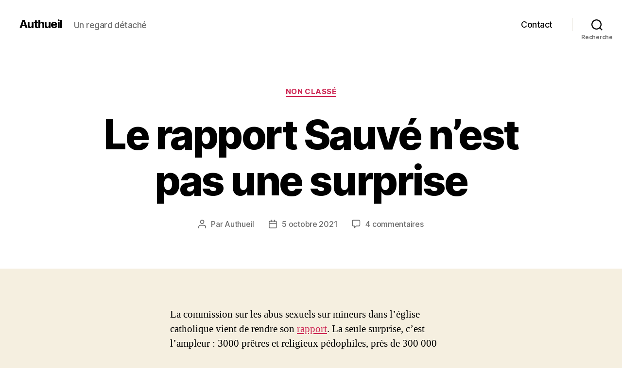

--- FILE ---
content_type: text/html; charset=UTF-8
request_url: https://authueil.fr/2021/10/05/le-rapport-sauve-nest-pas-une-surprise/
body_size: 14739
content:
<!DOCTYPE html>

<html class="no-js" lang="fr-FR">

	<head>

		<meta charset="UTF-8">
		<meta name="viewport" content="width=device-width, initial-scale=1.0" >

		<link rel="profile" href="https://gmpg.org/xfn/11">

		<title>Le rapport Sauvé n&rsquo;est pas une surprise &#8211; Authueil</title>
<meta name='robots' content='max-image-preview:large' />
<link rel="alternate" type="application/rss+xml" title="Authueil &raquo; Flux" href="https://authueil.fr/feed/" />
<link rel="alternate" type="application/rss+xml" title="Authueil &raquo; Flux des commentaires" href="https://authueil.fr/comments/feed/" />
<link rel="alternate" type="application/rss+xml" title="Authueil &raquo; Le rapport Sauvé n&rsquo;est pas une surprise Flux des commentaires" href="https://authueil.fr/2021/10/05/le-rapport-sauve-nest-pas-une-surprise/feed/" />
<script>
window._wpemojiSettings = {"baseUrl":"https:\/\/s.w.org\/images\/core\/emoji\/15.0.3\/72x72\/","ext":".png","svgUrl":"https:\/\/s.w.org\/images\/core\/emoji\/15.0.3\/svg\/","svgExt":".svg","source":{"concatemoji":"https:\/\/authueil.fr\/wp-includes\/js\/wp-emoji-release.min.js?ver=6.6.4"}};
/*! This file is auto-generated */
!function(i,n){var o,s,e;function c(e){try{var t={supportTests:e,timestamp:(new Date).valueOf()};sessionStorage.setItem(o,JSON.stringify(t))}catch(e){}}function p(e,t,n){e.clearRect(0,0,e.canvas.width,e.canvas.height),e.fillText(t,0,0);var t=new Uint32Array(e.getImageData(0,0,e.canvas.width,e.canvas.height).data),r=(e.clearRect(0,0,e.canvas.width,e.canvas.height),e.fillText(n,0,0),new Uint32Array(e.getImageData(0,0,e.canvas.width,e.canvas.height).data));return t.every(function(e,t){return e===r[t]})}function u(e,t,n){switch(t){case"flag":return n(e,"\ud83c\udff3\ufe0f\u200d\u26a7\ufe0f","\ud83c\udff3\ufe0f\u200b\u26a7\ufe0f")?!1:!n(e,"\ud83c\uddfa\ud83c\uddf3","\ud83c\uddfa\u200b\ud83c\uddf3")&&!n(e,"\ud83c\udff4\udb40\udc67\udb40\udc62\udb40\udc65\udb40\udc6e\udb40\udc67\udb40\udc7f","\ud83c\udff4\u200b\udb40\udc67\u200b\udb40\udc62\u200b\udb40\udc65\u200b\udb40\udc6e\u200b\udb40\udc67\u200b\udb40\udc7f");case"emoji":return!n(e,"\ud83d\udc26\u200d\u2b1b","\ud83d\udc26\u200b\u2b1b")}return!1}function f(e,t,n){var r="undefined"!=typeof WorkerGlobalScope&&self instanceof WorkerGlobalScope?new OffscreenCanvas(300,150):i.createElement("canvas"),a=r.getContext("2d",{willReadFrequently:!0}),o=(a.textBaseline="top",a.font="600 32px Arial",{});return e.forEach(function(e){o[e]=t(a,e,n)}),o}function t(e){var t=i.createElement("script");t.src=e,t.defer=!0,i.head.appendChild(t)}"undefined"!=typeof Promise&&(o="wpEmojiSettingsSupports",s=["flag","emoji"],n.supports={everything:!0,everythingExceptFlag:!0},e=new Promise(function(e){i.addEventListener("DOMContentLoaded",e,{once:!0})}),new Promise(function(t){var n=function(){try{var e=JSON.parse(sessionStorage.getItem(o));if("object"==typeof e&&"number"==typeof e.timestamp&&(new Date).valueOf()<e.timestamp+604800&&"object"==typeof e.supportTests)return e.supportTests}catch(e){}return null}();if(!n){if("undefined"!=typeof Worker&&"undefined"!=typeof OffscreenCanvas&&"undefined"!=typeof URL&&URL.createObjectURL&&"undefined"!=typeof Blob)try{var e="postMessage("+f.toString()+"("+[JSON.stringify(s),u.toString(),p.toString()].join(",")+"));",r=new Blob([e],{type:"text/javascript"}),a=new Worker(URL.createObjectURL(r),{name:"wpTestEmojiSupports"});return void(a.onmessage=function(e){c(n=e.data),a.terminate(),t(n)})}catch(e){}c(n=f(s,u,p))}t(n)}).then(function(e){for(var t in e)n.supports[t]=e[t],n.supports.everything=n.supports.everything&&n.supports[t],"flag"!==t&&(n.supports.everythingExceptFlag=n.supports.everythingExceptFlag&&n.supports[t]);n.supports.everythingExceptFlag=n.supports.everythingExceptFlag&&!n.supports.flag,n.DOMReady=!1,n.readyCallback=function(){n.DOMReady=!0}}).then(function(){return e}).then(function(){var e;n.supports.everything||(n.readyCallback(),(e=n.source||{}).concatemoji?t(e.concatemoji):e.wpemoji&&e.twemoji&&(t(e.twemoji),t(e.wpemoji)))}))}((window,document),window._wpemojiSettings);
</script>
<style id='wp-emoji-styles-inline-css'>

	img.wp-smiley, img.emoji {
		display: inline !important;
		border: none !important;
		box-shadow: none !important;
		height: 1em !important;
		width: 1em !important;
		margin: 0 0.07em !important;
		vertical-align: -0.1em !important;
		background: none !important;
		padding: 0 !important;
	}
</style>
<link rel='stylesheet' id='wp-block-library-css' href='https://authueil.fr/wp-includes/css/dist/block-library/style.min.css?ver=6.6.4' media='all' />
<style id='classic-theme-styles-inline-css'>
/*! This file is auto-generated */
.wp-block-button__link{color:#fff;background-color:#32373c;border-radius:9999px;box-shadow:none;text-decoration:none;padding:calc(.667em + 2px) calc(1.333em + 2px);font-size:1.125em}.wp-block-file__button{background:#32373c;color:#fff;text-decoration:none}
</style>
<style id='global-styles-inline-css'>
:root{--wp--preset--aspect-ratio--square: 1;--wp--preset--aspect-ratio--4-3: 4/3;--wp--preset--aspect-ratio--3-4: 3/4;--wp--preset--aspect-ratio--3-2: 3/2;--wp--preset--aspect-ratio--2-3: 2/3;--wp--preset--aspect-ratio--16-9: 16/9;--wp--preset--aspect-ratio--9-16: 9/16;--wp--preset--color--black: #000000;--wp--preset--color--cyan-bluish-gray: #abb8c3;--wp--preset--color--white: #ffffff;--wp--preset--color--pale-pink: #f78da7;--wp--preset--color--vivid-red: #cf2e2e;--wp--preset--color--luminous-vivid-orange: #ff6900;--wp--preset--color--luminous-vivid-amber: #fcb900;--wp--preset--color--light-green-cyan: #7bdcb5;--wp--preset--color--vivid-green-cyan: #00d084;--wp--preset--color--pale-cyan-blue: #8ed1fc;--wp--preset--color--vivid-cyan-blue: #0693e3;--wp--preset--color--vivid-purple: #9b51e0;--wp--preset--color--accent: #cd2653;--wp--preset--color--primary: #000000;--wp--preset--color--secondary: #6d6d6d;--wp--preset--color--subtle-background: #dcd7ca;--wp--preset--color--background: #f5efe0;--wp--preset--gradient--vivid-cyan-blue-to-vivid-purple: linear-gradient(135deg,rgba(6,147,227,1) 0%,rgb(155,81,224) 100%);--wp--preset--gradient--light-green-cyan-to-vivid-green-cyan: linear-gradient(135deg,rgb(122,220,180) 0%,rgb(0,208,130) 100%);--wp--preset--gradient--luminous-vivid-amber-to-luminous-vivid-orange: linear-gradient(135deg,rgba(252,185,0,1) 0%,rgba(255,105,0,1) 100%);--wp--preset--gradient--luminous-vivid-orange-to-vivid-red: linear-gradient(135deg,rgba(255,105,0,1) 0%,rgb(207,46,46) 100%);--wp--preset--gradient--very-light-gray-to-cyan-bluish-gray: linear-gradient(135deg,rgb(238,238,238) 0%,rgb(169,184,195) 100%);--wp--preset--gradient--cool-to-warm-spectrum: linear-gradient(135deg,rgb(74,234,220) 0%,rgb(151,120,209) 20%,rgb(207,42,186) 40%,rgb(238,44,130) 60%,rgb(251,105,98) 80%,rgb(254,248,76) 100%);--wp--preset--gradient--blush-light-purple: linear-gradient(135deg,rgb(255,206,236) 0%,rgb(152,150,240) 100%);--wp--preset--gradient--blush-bordeaux: linear-gradient(135deg,rgb(254,205,165) 0%,rgb(254,45,45) 50%,rgb(107,0,62) 100%);--wp--preset--gradient--luminous-dusk: linear-gradient(135deg,rgb(255,203,112) 0%,rgb(199,81,192) 50%,rgb(65,88,208) 100%);--wp--preset--gradient--pale-ocean: linear-gradient(135deg,rgb(255,245,203) 0%,rgb(182,227,212) 50%,rgb(51,167,181) 100%);--wp--preset--gradient--electric-grass: linear-gradient(135deg,rgb(202,248,128) 0%,rgb(113,206,126) 100%);--wp--preset--gradient--midnight: linear-gradient(135deg,rgb(2,3,129) 0%,rgb(40,116,252) 100%);--wp--preset--font-size--small: 18px;--wp--preset--font-size--medium: 20px;--wp--preset--font-size--large: 26.25px;--wp--preset--font-size--x-large: 42px;--wp--preset--font-size--normal: 21px;--wp--preset--font-size--larger: 32px;--wp--preset--spacing--20: 0.44rem;--wp--preset--spacing--30: 0.67rem;--wp--preset--spacing--40: 1rem;--wp--preset--spacing--50: 1.5rem;--wp--preset--spacing--60: 2.25rem;--wp--preset--spacing--70: 3.38rem;--wp--preset--spacing--80: 5.06rem;--wp--preset--shadow--natural: 6px 6px 9px rgba(0, 0, 0, 0.2);--wp--preset--shadow--deep: 12px 12px 50px rgba(0, 0, 0, 0.4);--wp--preset--shadow--sharp: 6px 6px 0px rgba(0, 0, 0, 0.2);--wp--preset--shadow--outlined: 6px 6px 0px -3px rgba(255, 255, 255, 1), 6px 6px rgba(0, 0, 0, 1);--wp--preset--shadow--crisp: 6px 6px 0px rgba(0, 0, 0, 1);}:where(.is-layout-flex){gap: 0.5em;}:where(.is-layout-grid){gap: 0.5em;}body .is-layout-flex{display: flex;}.is-layout-flex{flex-wrap: wrap;align-items: center;}.is-layout-flex > :is(*, div){margin: 0;}body .is-layout-grid{display: grid;}.is-layout-grid > :is(*, div){margin: 0;}:where(.wp-block-columns.is-layout-flex){gap: 2em;}:where(.wp-block-columns.is-layout-grid){gap: 2em;}:where(.wp-block-post-template.is-layout-flex){gap: 1.25em;}:where(.wp-block-post-template.is-layout-grid){gap: 1.25em;}.has-black-color{color: var(--wp--preset--color--black) !important;}.has-cyan-bluish-gray-color{color: var(--wp--preset--color--cyan-bluish-gray) !important;}.has-white-color{color: var(--wp--preset--color--white) !important;}.has-pale-pink-color{color: var(--wp--preset--color--pale-pink) !important;}.has-vivid-red-color{color: var(--wp--preset--color--vivid-red) !important;}.has-luminous-vivid-orange-color{color: var(--wp--preset--color--luminous-vivid-orange) !important;}.has-luminous-vivid-amber-color{color: var(--wp--preset--color--luminous-vivid-amber) !important;}.has-light-green-cyan-color{color: var(--wp--preset--color--light-green-cyan) !important;}.has-vivid-green-cyan-color{color: var(--wp--preset--color--vivid-green-cyan) !important;}.has-pale-cyan-blue-color{color: var(--wp--preset--color--pale-cyan-blue) !important;}.has-vivid-cyan-blue-color{color: var(--wp--preset--color--vivid-cyan-blue) !important;}.has-vivid-purple-color{color: var(--wp--preset--color--vivid-purple) !important;}.has-black-background-color{background-color: var(--wp--preset--color--black) !important;}.has-cyan-bluish-gray-background-color{background-color: var(--wp--preset--color--cyan-bluish-gray) !important;}.has-white-background-color{background-color: var(--wp--preset--color--white) !important;}.has-pale-pink-background-color{background-color: var(--wp--preset--color--pale-pink) !important;}.has-vivid-red-background-color{background-color: var(--wp--preset--color--vivid-red) !important;}.has-luminous-vivid-orange-background-color{background-color: var(--wp--preset--color--luminous-vivid-orange) !important;}.has-luminous-vivid-amber-background-color{background-color: var(--wp--preset--color--luminous-vivid-amber) !important;}.has-light-green-cyan-background-color{background-color: var(--wp--preset--color--light-green-cyan) !important;}.has-vivid-green-cyan-background-color{background-color: var(--wp--preset--color--vivid-green-cyan) !important;}.has-pale-cyan-blue-background-color{background-color: var(--wp--preset--color--pale-cyan-blue) !important;}.has-vivid-cyan-blue-background-color{background-color: var(--wp--preset--color--vivid-cyan-blue) !important;}.has-vivid-purple-background-color{background-color: var(--wp--preset--color--vivid-purple) !important;}.has-black-border-color{border-color: var(--wp--preset--color--black) !important;}.has-cyan-bluish-gray-border-color{border-color: var(--wp--preset--color--cyan-bluish-gray) !important;}.has-white-border-color{border-color: var(--wp--preset--color--white) !important;}.has-pale-pink-border-color{border-color: var(--wp--preset--color--pale-pink) !important;}.has-vivid-red-border-color{border-color: var(--wp--preset--color--vivid-red) !important;}.has-luminous-vivid-orange-border-color{border-color: var(--wp--preset--color--luminous-vivid-orange) !important;}.has-luminous-vivid-amber-border-color{border-color: var(--wp--preset--color--luminous-vivid-amber) !important;}.has-light-green-cyan-border-color{border-color: var(--wp--preset--color--light-green-cyan) !important;}.has-vivid-green-cyan-border-color{border-color: var(--wp--preset--color--vivid-green-cyan) !important;}.has-pale-cyan-blue-border-color{border-color: var(--wp--preset--color--pale-cyan-blue) !important;}.has-vivid-cyan-blue-border-color{border-color: var(--wp--preset--color--vivid-cyan-blue) !important;}.has-vivid-purple-border-color{border-color: var(--wp--preset--color--vivid-purple) !important;}.has-vivid-cyan-blue-to-vivid-purple-gradient-background{background: var(--wp--preset--gradient--vivid-cyan-blue-to-vivid-purple) !important;}.has-light-green-cyan-to-vivid-green-cyan-gradient-background{background: var(--wp--preset--gradient--light-green-cyan-to-vivid-green-cyan) !important;}.has-luminous-vivid-amber-to-luminous-vivid-orange-gradient-background{background: var(--wp--preset--gradient--luminous-vivid-amber-to-luminous-vivid-orange) !important;}.has-luminous-vivid-orange-to-vivid-red-gradient-background{background: var(--wp--preset--gradient--luminous-vivid-orange-to-vivid-red) !important;}.has-very-light-gray-to-cyan-bluish-gray-gradient-background{background: var(--wp--preset--gradient--very-light-gray-to-cyan-bluish-gray) !important;}.has-cool-to-warm-spectrum-gradient-background{background: var(--wp--preset--gradient--cool-to-warm-spectrum) !important;}.has-blush-light-purple-gradient-background{background: var(--wp--preset--gradient--blush-light-purple) !important;}.has-blush-bordeaux-gradient-background{background: var(--wp--preset--gradient--blush-bordeaux) !important;}.has-luminous-dusk-gradient-background{background: var(--wp--preset--gradient--luminous-dusk) !important;}.has-pale-ocean-gradient-background{background: var(--wp--preset--gradient--pale-ocean) !important;}.has-electric-grass-gradient-background{background: var(--wp--preset--gradient--electric-grass) !important;}.has-midnight-gradient-background{background: var(--wp--preset--gradient--midnight) !important;}.has-small-font-size{font-size: var(--wp--preset--font-size--small) !important;}.has-medium-font-size{font-size: var(--wp--preset--font-size--medium) !important;}.has-large-font-size{font-size: var(--wp--preset--font-size--large) !important;}.has-x-large-font-size{font-size: var(--wp--preset--font-size--x-large) !important;}
:where(.wp-block-post-template.is-layout-flex){gap: 1.25em;}:where(.wp-block-post-template.is-layout-grid){gap: 1.25em;}
:where(.wp-block-columns.is-layout-flex){gap: 2em;}:where(.wp-block-columns.is-layout-grid){gap: 2em;}
:root :where(.wp-block-pullquote){font-size: 1.5em;line-height: 1.6;}
</style>
<link rel='stylesheet' id='twentytwenty-style-css' href='https://authueil.fr/wp-content/themes/twentytwenty/style.css?ver=2.7' media='all' />
<style id='twentytwenty-style-inline-css'>
.color-accent,.color-accent-hover:hover,.color-accent-hover:focus,:root .has-accent-color,.has-drop-cap:not(:focus):first-letter,.wp-block-button.is-style-outline,a { color: #cd2653; }blockquote,.border-color-accent,.border-color-accent-hover:hover,.border-color-accent-hover:focus { border-color: #cd2653; }button,.button,.faux-button,.wp-block-button__link,.wp-block-file .wp-block-file__button,input[type="button"],input[type="reset"],input[type="submit"],.bg-accent,.bg-accent-hover:hover,.bg-accent-hover:focus,:root .has-accent-background-color,.comment-reply-link { background-color: #cd2653; }.fill-children-accent,.fill-children-accent * { fill: #cd2653; }body,.entry-title a,:root .has-primary-color { color: #000000; }:root .has-primary-background-color { background-color: #000000; }cite,figcaption,.wp-caption-text,.post-meta,.entry-content .wp-block-archives li,.entry-content .wp-block-categories li,.entry-content .wp-block-latest-posts li,.wp-block-latest-comments__comment-date,.wp-block-latest-posts__post-date,.wp-block-embed figcaption,.wp-block-image figcaption,.wp-block-pullquote cite,.comment-metadata,.comment-respond .comment-notes,.comment-respond .logged-in-as,.pagination .dots,.entry-content hr:not(.has-background),hr.styled-separator,:root .has-secondary-color { color: #6d6d6d; }:root .has-secondary-background-color { background-color: #6d6d6d; }pre,fieldset,input,textarea,table,table *,hr { border-color: #dcd7ca; }caption,code,code,kbd,samp,.wp-block-table.is-style-stripes tbody tr:nth-child(odd),:root .has-subtle-background-background-color { background-color: #dcd7ca; }.wp-block-table.is-style-stripes { border-bottom-color: #dcd7ca; }.wp-block-latest-posts.is-grid li { border-top-color: #dcd7ca; }:root .has-subtle-background-color { color: #dcd7ca; }body:not(.overlay-header) .primary-menu > li > a,body:not(.overlay-header) .primary-menu > li > .icon,.modal-menu a,.footer-menu a, .footer-widgets a:where(:not(.wp-block-button__link)),#site-footer .wp-block-button.is-style-outline,.wp-block-pullquote:before,.singular:not(.overlay-header) .entry-header a,.archive-header a,.header-footer-group .color-accent,.header-footer-group .color-accent-hover:hover { color: #cd2653; }.social-icons a,#site-footer button:not(.toggle),#site-footer .button,#site-footer .faux-button,#site-footer .wp-block-button__link,#site-footer .wp-block-file__button,#site-footer input[type="button"],#site-footer input[type="reset"],#site-footer input[type="submit"] { background-color: #cd2653; }.header-footer-group,body:not(.overlay-header) #site-header .toggle,.menu-modal .toggle { color: #000000; }body:not(.overlay-header) .primary-menu ul { background-color: #000000; }body:not(.overlay-header) .primary-menu > li > ul:after { border-bottom-color: #000000; }body:not(.overlay-header) .primary-menu ul ul:after { border-left-color: #000000; }.site-description,body:not(.overlay-header) .toggle-inner .toggle-text,.widget .post-date,.widget .rss-date,.widget_archive li,.widget_categories li,.widget cite,.widget_pages li,.widget_meta li,.widget_nav_menu li,.powered-by-wordpress,.footer-credits .privacy-policy,.to-the-top,.singular .entry-header .post-meta,.singular:not(.overlay-header) .entry-header .post-meta a { color: #6d6d6d; }.header-footer-group pre,.header-footer-group fieldset,.header-footer-group input,.header-footer-group textarea,.header-footer-group table,.header-footer-group table *,.footer-nav-widgets-wrapper,#site-footer,.menu-modal nav *,.footer-widgets-outer-wrapper,.footer-top { border-color: #dcd7ca; }.header-footer-group table caption,body:not(.overlay-header) .header-inner .toggle-wrapper::before { background-color: #dcd7ca; }
</style>
<link rel='stylesheet' id='twentytwenty-fonts-css' href='https://authueil.fr/wp-content/themes/twentytwenty/assets/css/font-inter.css?ver=2.7' media='all' />
<link rel='stylesheet' id='twentytwenty-print-style-css' href='https://authueil.fr/wp-content/themes/twentytwenty/print.css?ver=2.7' media='print' />
<script src="https://authueil.fr/wp-content/themes/twentytwenty/assets/js/index.js?ver=2.7" id="twentytwenty-js-js" defer data-wp-strategy="defer"></script>
<link rel="https://api.w.org/" href="https://authueil.fr/wp-json/" /><link rel="alternate" title="JSON" type="application/json" href="https://authueil.fr/wp-json/wp/v2/posts/218" /><link rel="EditURI" type="application/rsd+xml" title="RSD" href="https://authueil.fr/xmlrpc.php?rsd" />
<meta name="generator" content="WordPress 6.6.4" />
<link rel="canonical" href="https://authueil.fr/2021/10/05/le-rapport-sauve-nest-pas-une-surprise/" />
<link rel='shortlink' href='https://authueil.fr/?p=218' />
<link rel="alternate" title="oEmbed (JSON)" type="application/json+oembed" href="https://authueil.fr/wp-json/oembed/1.0/embed?url=https%3A%2F%2Fauthueil.fr%2F2021%2F10%2F05%2Fle-rapport-sauve-nest-pas-une-surprise%2F" />
<link rel="alternate" title="oEmbed (XML)" type="text/xml+oembed" href="https://authueil.fr/wp-json/oembed/1.0/embed?url=https%3A%2F%2Fauthueil.fr%2F2021%2F10%2F05%2Fle-rapport-sauve-nest-pas-une-surprise%2F&#038;format=xml" />
	<script>document.documentElement.className = document.documentElement.className.replace( 'no-js', 'js' );</script>
	
	</head>

	<body class="post-template-default single single-post postid-218 single-format-standard wp-embed-responsive singular enable-search-modal missing-post-thumbnail has-single-pagination showing-comments show-avatars footer-top-visible">

		<a class="skip-link screen-reader-text" href="#site-content">Aller au contenu</a>
		<header id="site-header" class="header-footer-group">

			<div class="header-inner section-inner">

				<div class="header-titles-wrapper">

					
						<button class="toggle search-toggle mobile-search-toggle" data-toggle-target=".search-modal" data-toggle-body-class="showing-search-modal" data-set-focus=".search-modal .search-field" aria-expanded="false">
							<span class="toggle-inner">
								<span class="toggle-icon">
									<svg class="svg-icon" aria-hidden="true" role="img" focusable="false" xmlns="http://www.w3.org/2000/svg" width="23" height="23" viewBox="0 0 23 23"><path d="M38.710696,48.0601792 L43,52.3494831 L41.3494831,54 L37.0601792,49.710696 C35.2632422,51.1481185 32.9839107,52.0076499 30.5038249,52.0076499 C24.7027226,52.0076499 20,47.3049272 20,41.5038249 C20,35.7027226 24.7027226,31 30.5038249,31 C36.3049272,31 41.0076499,35.7027226 41.0076499,41.5038249 C41.0076499,43.9839107 40.1481185,46.2632422 38.710696,48.0601792 Z M36.3875844,47.1716785 C37.8030221,45.7026647 38.6734666,43.7048964 38.6734666,41.5038249 C38.6734666,36.9918565 35.0157934,33.3341833 30.5038249,33.3341833 C25.9918565,33.3341833 22.3341833,36.9918565 22.3341833,41.5038249 C22.3341833,46.0157934 25.9918565,49.6734666 30.5038249,49.6734666 C32.7048964,49.6734666 34.7026647,48.8030221 36.1716785,47.3875844 C36.2023931,47.347638 36.2360451,47.3092237 36.2726343,47.2726343 C36.3092237,47.2360451 36.347638,47.2023931 36.3875844,47.1716785 Z" transform="translate(-20 -31)" /></svg>								</span>
								<span class="toggle-text">Recherche</span>
							</span>
						</button><!-- .search-toggle -->

					
					<div class="header-titles">

						<div class="site-title faux-heading"><a href="https://authueil.fr/">Authueil</a></div><div class="site-description">Un regard détaché</div><!-- .site-description -->
					</div><!-- .header-titles -->

					<button class="toggle nav-toggle mobile-nav-toggle" data-toggle-target=".menu-modal"  data-toggle-body-class="showing-menu-modal" aria-expanded="false" data-set-focus=".close-nav-toggle">
						<span class="toggle-inner">
							<span class="toggle-icon">
								<svg class="svg-icon" aria-hidden="true" role="img" focusable="false" xmlns="http://www.w3.org/2000/svg" width="26" height="7" viewBox="0 0 26 7"><path fill-rule="evenodd" d="M332.5,45 C330.567003,45 329,43.4329966 329,41.5 C329,39.5670034 330.567003,38 332.5,38 C334.432997,38 336,39.5670034 336,41.5 C336,43.4329966 334.432997,45 332.5,45 Z M342,45 C340.067003,45 338.5,43.4329966 338.5,41.5 C338.5,39.5670034 340.067003,38 342,38 C343.932997,38 345.5,39.5670034 345.5,41.5 C345.5,43.4329966 343.932997,45 342,45 Z M351.5,45 C349.567003,45 348,43.4329966 348,41.5 C348,39.5670034 349.567003,38 351.5,38 C353.432997,38 355,39.5670034 355,41.5 C355,43.4329966 353.432997,45 351.5,45 Z" transform="translate(-329 -38)" /></svg>							</span>
							<span class="toggle-text">Menu</span>
						</span>
					</button><!-- .nav-toggle -->

				</div><!-- .header-titles-wrapper -->

				<div class="header-navigation-wrapper">

					
							<nav class="primary-menu-wrapper" aria-label="Horizontal">

								<ul class="primary-menu reset-list-style">

								<li class="page_item page-item-3"><a href="https://authueil.fr/politique-de-confidentialite/">Contact</a></li>

								</ul>

							</nav><!-- .primary-menu-wrapper -->

						
						<div class="header-toggles hide-no-js">

						
							<div class="toggle-wrapper search-toggle-wrapper">

								<button class="toggle search-toggle desktop-search-toggle" data-toggle-target=".search-modal" data-toggle-body-class="showing-search-modal" data-set-focus=".search-modal .search-field" aria-expanded="false">
									<span class="toggle-inner">
										<svg class="svg-icon" aria-hidden="true" role="img" focusable="false" xmlns="http://www.w3.org/2000/svg" width="23" height="23" viewBox="0 0 23 23"><path d="M38.710696,48.0601792 L43,52.3494831 L41.3494831,54 L37.0601792,49.710696 C35.2632422,51.1481185 32.9839107,52.0076499 30.5038249,52.0076499 C24.7027226,52.0076499 20,47.3049272 20,41.5038249 C20,35.7027226 24.7027226,31 30.5038249,31 C36.3049272,31 41.0076499,35.7027226 41.0076499,41.5038249 C41.0076499,43.9839107 40.1481185,46.2632422 38.710696,48.0601792 Z M36.3875844,47.1716785 C37.8030221,45.7026647 38.6734666,43.7048964 38.6734666,41.5038249 C38.6734666,36.9918565 35.0157934,33.3341833 30.5038249,33.3341833 C25.9918565,33.3341833 22.3341833,36.9918565 22.3341833,41.5038249 C22.3341833,46.0157934 25.9918565,49.6734666 30.5038249,49.6734666 C32.7048964,49.6734666 34.7026647,48.8030221 36.1716785,47.3875844 C36.2023931,47.347638 36.2360451,47.3092237 36.2726343,47.2726343 C36.3092237,47.2360451 36.347638,47.2023931 36.3875844,47.1716785 Z" transform="translate(-20 -31)" /></svg>										<span class="toggle-text">Recherche</span>
									</span>
								</button><!-- .search-toggle -->

							</div>

							
						</div><!-- .header-toggles -->
						
				</div><!-- .header-navigation-wrapper -->

			</div><!-- .header-inner -->

			<div class="search-modal cover-modal header-footer-group" data-modal-target-string=".search-modal" role="dialog" aria-modal="true" aria-label="Rechercher">

	<div class="search-modal-inner modal-inner">

		<div class="section-inner">

			<form role="search" aria-label="Rechercher :" method="get" class="search-form" action="https://authueil.fr/">
	<label for="search-form-1">
		<span class="screen-reader-text">
			Rechercher :		</span>
		<input type="search" id="search-form-1" class="search-field" placeholder="Rechercher&hellip;" value="" name="s" />
	</label>
	<input type="submit" class="search-submit" value="Rechercher" />
</form>

			<button class="toggle search-untoggle close-search-toggle fill-children-current-color" data-toggle-target=".search-modal" data-toggle-body-class="showing-search-modal" data-set-focus=".search-modal .search-field">
				<span class="screen-reader-text">
					Fermer la recherche				</span>
				<svg class="svg-icon" aria-hidden="true" role="img" focusable="false" xmlns="http://www.w3.org/2000/svg" width="16" height="16" viewBox="0 0 16 16"><polygon fill="" fill-rule="evenodd" points="6.852 7.649 .399 1.195 1.445 .149 7.899 6.602 14.352 .149 15.399 1.195 8.945 7.649 15.399 14.102 14.352 15.149 7.899 8.695 1.445 15.149 .399 14.102" /></svg>			</button><!-- .search-toggle -->

		</div><!-- .section-inner -->

	</div><!-- .search-modal-inner -->

</div><!-- .menu-modal -->

		</header><!-- #site-header -->

		
<div class="menu-modal cover-modal header-footer-group" data-modal-target-string=".menu-modal">

	<div class="menu-modal-inner modal-inner">

		<div class="menu-wrapper section-inner">

			<div class="menu-top">

				<button class="toggle close-nav-toggle fill-children-current-color" data-toggle-target=".menu-modal" data-toggle-body-class="showing-menu-modal" data-set-focus=".menu-modal">
					<span class="toggle-text">Fermer le menu</span>
					<svg class="svg-icon" aria-hidden="true" role="img" focusable="false" xmlns="http://www.w3.org/2000/svg" width="16" height="16" viewBox="0 0 16 16"><polygon fill="" fill-rule="evenodd" points="6.852 7.649 .399 1.195 1.445 .149 7.899 6.602 14.352 .149 15.399 1.195 8.945 7.649 15.399 14.102 14.352 15.149 7.899 8.695 1.445 15.149 .399 14.102" /></svg>				</button><!-- .nav-toggle -->

				
					<nav class="mobile-menu" aria-label="Mobile">

						<ul class="modal-menu reset-list-style">

						<li class="page_item page-item-3"><div class="ancestor-wrapper"><a href="https://authueil.fr/politique-de-confidentialite/">Contact</a></div><!-- .ancestor-wrapper --></li>

						</ul>

					</nav>

					
			</div><!-- .menu-top -->

			<div class="menu-bottom">

				
			</div><!-- .menu-bottom -->

		</div><!-- .menu-wrapper -->

	</div><!-- .menu-modal-inner -->

</div><!-- .menu-modal -->

<main id="site-content">

	
<article class="post-218 post type-post status-publish format-standard hentry category-non-classe" id="post-218">

	
<header class="entry-header has-text-align-center header-footer-group">

	<div class="entry-header-inner section-inner medium">

		
			<div class="entry-categories">
				<span class="screen-reader-text">
					Catégories				</span>
				<div class="entry-categories-inner">
					<a href="https://authueil.fr/category/non-classe/" rel="category tag">Non classé</a>				</div><!-- .entry-categories-inner -->
			</div><!-- .entry-categories -->

			<h1 class="entry-title">Le rapport Sauvé n&rsquo;est pas une surprise</h1>
		<div class="post-meta-wrapper post-meta-single post-meta-single-top">

			<ul class="post-meta">

									<li class="post-author meta-wrapper">
						<span class="meta-icon">
							<span class="screen-reader-text">
								Auteur de l’article							</span>
							<svg class="svg-icon" aria-hidden="true" role="img" focusable="false" xmlns="http://www.w3.org/2000/svg" width="18" height="20" viewBox="0 0 18 20"><path fill="" d="M18,19 C18,19.5522847 17.5522847,20 17,20 C16.4477153,20 16,19.5522847 16,19 L16,17 C16,15.3431458 14.6568542,14 13,14 L5,14 C3.34314575,14 2,15.3431458 2,17 L2,19 C2,19.5522847 1.55228475,20 1,20 C0.44771525,20 0,19.5522847 0,19 L0,17 C0,14.2385763 2.23857625,12 5,12 L13,12 C15.7614237,12 18,14.2385763 18,17 L18,19 Z M9,10 C6.23857625,10 4,7.76142375 4,5 C4,2.23857625 6.23857625,0 9,0 C11.7614237,0 14,2.23857625 14,5 C14,7.76142375 11.7614237,10 9,10 Z M9,8 C10.6568542,8 12,6.65685425 12,5 C12,3.34314575 10.6568542,2 9,2 C7.34314575,2 6,3.34314575 6,5 C6,6.65685425 7.34314575,8 9,8 Z" /></svg>						</span>
						<span class="meta-text">
							Par <a href="https://authueil.fr/author/authueil/">Authueil</a>						</span>
					</li>
										<li class="post-date meta-wrapper">
						<span class="meta-icon">
							<span class="screen-reader-text">
								Date de l’article							</span>
							<svg class="svg-icon" aria-hidden="true" role="img" focusable="false" xmlns="http://www.w3.org/2000/svg" width="18" height="19" viewBox="0 0 18 19"><path fill="" d="M4.60069444,4.09375 L3.25,4.09375 C2.47334957,4.09375 1.84375,4.72334957 1.84375,5.5 L1.84375,7.26736111 L16.15625,7.26736111 L16.15625,5.5 C16.15625,4.72334957 15.5266504,4.09375 14.75,4.09375 L13.3993056,4.09375 L13.3993056,4.55555556 C13.3993056,5.02154581 13.0215458,5.39930556 12.5555556,5.39930556 C12.0895653,5.39930556 11.7118056,5.02154581 11.7118056,4.55555556 L11.7118056,4.09375 L6.28819444,4.09375 L6.28819444,4.55555556 C6.28819444,5.02154581 5.9104347,5.39930556 5.44444444,5.39930556 C4.97845419,5.39930556 4.60069444,5.02154581 4.60069444,4.55555556 L4.60069444,4.09375 Z M6.28819444,2.40625 L11.7118056,2.40625 L11.7118056,1 C11.7118056,0.534009742 12.0895653,0.15625 12.5555556,0.15625 C13.0215458,0.15625 13.3993056,0.534009742 13.3993056,1 L13.3993056,2.40625 L14.75,2.40625 C16.4586309,2.40625 17.84375,3.79136906 17.84375,5.5 L17.84375,15.875 C17.84375,17.5836309 16.4586309,18.96875 14.75,18.96875 L3.25,18.96875 C1.54136906,18.96875 0.15625,17.5836309 0.15625,15.875 L0.15625,5.5 C0.15625,3.79136906 1.54136906,2.40625 3.25,2.40625 L4.60069444,2.40625 L4.60069444,1 C4.60069444,0.534009742 4.97845419,0.15625 5.44444444,0.15625 C5.9104347,0.15625 6.28819444,0.534009742 6.28819444,1 L6.28819444,2.40625 Z M1.84375,8.95486111 L1.84375,15.875 C1.84375,16.6516504 2.47334957,17.28125 3.25,17.28125 L14.75,17.28125 C15.5266504,17.28125 16.15625,16.6516504 16.15625,15.875 L16.15625,8.95486111 L1.84375,8.95486111 Z" /></svg>						</span>
						<span class="meta-text">
							<a href="https://authueil.fr/2021/10/05/le-rapport-sauve-nest-pas-une-surprise/">5 octobre 2021</a>
						</span>
					</li>
										<li class="post-comment-link meta-wrapper">
						<span class="meta-icon">
							<svg class="svg-icon" aria-hidden="true" role="img" focusable="false" xmlns="http://www.w3.org/2000/svg" width="19" height="19" viewBox="0 0 19 19"><path d="M9.43016863,13.2235931 C9.58624731,13.094699 9.7823475,13.0241935 9.98476849,13.0241935 L15.0564516,13.0241935 C15.8581553,13.0241935 16.5080645,12.3742843 16.5080645,11.5725806 L16.5080645,3.44354839 C16.5080645,2.64184472 15.8581553,1.99193548 15.0564516,1.99193548 L3.44354839,1.99193548 C2.64184472,1.99193548 1.99193548,2.64184472 1.99193548,3.44354839 L1.99193548,11.5725806 C1.99193548,12.3742843 2.64184472,13.0241935 3.44354839,13.0241935 L5.76612903,13.0241935 C6.24715123,13.0241935 6.63709677,13.4141391 6.63709677,13.8951613 L6.63709677,15.5301903 L9.43016863,13.2235931 Z M3.44354839,14.766129 C1.67980032,14.766129 0.25,13.3363287 0.25,11.5725806 L0.25,3.44354839 C0.25,1.67980032 1.67980032,0.25 3.44354839,0.25 L15.0564516,0.25 C16.8201997,0.25 18.25,1.67980032 18.25,3.44354839 L18.25,11.5725806 C18.25,13.3363287 16.8201997,14.766129 15.0564516,14.766129 L10.2979143,14.766129 L6.32072889,18.0506004 C5.75274472,18.5196577 4.89516129,18.1156602 4.89516129,17.3790323 L4.89516129,14.766129 L3.44354839,14.766129 Z" /></svg>						</span>
						<span class="meta-text">
							<a href="https://authueil.fr/2021/10/05/le-rapport-sauve-nest-pas-une-surprise/#comments">4 commentaires <span class="screen-reader-text"> sur Le rapport Sauvé n&rsquo;est pas une surprise</span></a>						</span>
					</li>
					
			</ul><!-- .post-meta -->

		</div><!-- .post-meta-wrapper -->

		
	</div><!-- .entry-header-inner -->

</header><!-- .entry-header -->

	<div class="post-inner thin ">

		<div class="entry-content">

			
<p>La commission sur les abus sexuels sur mineurs dans l&rsquo;église catholique vient de rendre son <a href="https://www.ciase.fr/rapport-final/">rapport</a>. La seule surprise, c&rsquo;est l&rsquo;ampleur : 3000 prêtres et religieux pédophiles, près de 300 000 victimes, sur 70 ans, c&rsquo;est bien plus qu&rsquo;on ne pouvait le craindre. Pour le reste, on savait, depuis bien longtemps, que le problème est structurel, et tient à la théologie catholique elle-même. C&rsquo;est bien pour cela que la « repentance » de la hiérarchie catholique n&rsquo;ira pas loin, même si les évêques sont sans doute sincères à titre personnel.</p>



<p>Le cœur du problème vient du cléricalisme, un mouvement que l&rsquo;on retrouve dans toutes les religions, à des degrés divers, qui consiste à faire du prêtre et de l&rsquo;institution, le centre de tout. La personne du prêtre y est considérée comme « sacrée » donc à part du reste de la société, et devant faire l&rsquo;objet de révérence, et bien entendu, d&rsquo;obéissance.</p>



<p>L&rsquo;église catholique, aujourd&rsquo;hui encore, est très touché (je dirais même gangrénée) par ce cléricalisme, avec des prêtres qui marquent leur différence, notamment dans le vêtement, et suivent des règles « à part » (le célibat par exemple). Cela est bien entendu associé à un pouvoir au sein de l&rsquo;institution, où les « non clercs » sont écartés du pouvoir et chargés des tâches matérielles, voire un peu plus, quand on ne peut vraiment pas faire autrement, du fait de la pénurie de prêtres que connaît la France, notamment rurale.</p>



<p>Ce facteur est aggravé par d&rsquo;autres éléments propre à l&rsquo;institution catholique, comme le célibat obligatoire, qui fait du statut de prêtre <a href="https://www.la-croix.com/Religion/soutanes-hommes-masculinite-pretres-question-2021-10-01-1201178399">un « placard » à homosexuels de familles bourgeoises</a>, voire pire, à des déviants sexuels graves. En laissant ainsi des prédateurs sexuels, dotés d&rsquo;un statut d&rsquo;autorité, en contact régulier avec des enfants, en ayant l&rsquo;assurance d&rsquo;être « couverts » en cas de problème, on ne pouvait qu&rsquo;arriver à ce désastre. </p>



<p>C&rsquo;est à la fois un désastre pénal et humain, avec des vies brisées, mais aussi un désastre théologique. Une telle déviance au sein d&rsquo;une institution, en totale contradiction avec le message qu&rsquo;elle est censée porter, ne peut que discréditer le message. Le risque du cléricalisme, qui est de faire passer la protection et les intérêts de l&rsquo;institution, avant le message et la cause à porter, s&rsquo;est ici réalisé. </p>



<p>Ce n&rsquo;est pas la première fois que cela arrive. Au XVIe siècle, la rupture protestante est née d&rsquo;un refus de l&rsquo;instrumentalisation du message évangélique au profit des intérêts matériels et financiers de l&rsquo;institution, et de sa quête de pouvoir et d&#8217;emprise sur la société. L&rsquo;un des fondements du protestantisme, qui n&rsquo;a jamais faibli (du moins dans sa version classique, luthéo-réformée) est le refus du cléricalisme. Le pasteur n&rsquo;est pas une personne sacrée, dotée d&rsquo;un pouvoir supérieur à celui des fidèles. Les institutions protestantes sont les plus décentralisées possibles : l&rsquo;unité de base, chez les calvinistes, c&rsquo;est la paroisse, et il n&rsquo;y a pas d&rsquo;évêques. Les synodes, qui sont les organes collégiaux de décisions, sont composés pour moitié de laïcs. Même si les pasteurs sont très présents, car ils sont à temps plein, là où les laïcs ont souvent une vie professionnelle, ils sont sous surveillance. Un verrouillage autour d&rsquo;un scandale d&rsquo;ampleur n&rsquo;aurait que très peu de chances de réussir chez les protestants.</p>



<p>Ce rapport Sauvé risque malheureusement d&rsquo;être juste un jalon de plus dans la descente aux enfers de l&rsquo;église catholique, ce scandale des agressions sexuelles qui a déjà provoqué des départs de fidèles, et va encore amener encore. Même s&rsquo;ils ne perdent pas pour autant la foi, des fidèles partent, car outre le scandale en lui-même, ils perçoivent l&rsquo;écart monstrueux entre le message d&rsquo;amour et de fraternité professé en haut de la chaire et la réalité des pratiques de ceux qui prêchent. </p>



<p>La vraie solution est un changement radical de paradigme de l&rsquo;église catholique dans son fonctionnement, à savoir la fin du cléricalisme. Cela ne se fera pas, car il est déjà trop tard. L&rsquo;institution catholique, très fragilisée puis 50 ans, est trop fortement structuré autour de cette place centrale du prêtre, et ne survivrait pas à une révolution. Et comme les fidèles qui sont encore là, semblent attachés à cette manière de fonctionner, rien ne pousse, finalement, l&rsquo;institution à se réformer. </p>

		</div><!-- .entry-content -->

	</div><!-- .post-inner -->

	<div class="section-inner">
		
	</div><!-- .section-inner -->

	
	<nav class="pagination-single section-inner" aria-label="Article">

		<hr class="styled-separator is-style-wide" aria-hidden="true" />

		<div class="pagination-single-inner">

			
				<a class="previous-post" href="https://authueil.fr/2021/10/05/la-campagne-nest-pas-quun-catalogue-de-mesures/">
					<span class="arrow" aria-hidden="true">&larr;</span>
					<span class="title"><span class="title-inner">La campagne n&rsquo;est pas qu&rsquo;un catalogue de mesures</span></span>
				</a>

				
				<a class="next-post" href="https://authueil.fr/2021/10/29/le-wokisme-nouvel-eldorado-des-debats-steriles/">
					<span class="arrow" aria-hidden="true">&rarr;</span>
						<span class="title"><span class="title-inner">Le wokisme, nouvel eldorado des débats stériles</span></span>
				</a>
				
		</div><!-- .pagination-single-inner -->

		<hr class="styled-separator is-style-wide" aria-hidden="true" />

	</nav><!-- .pagination-single -->

	
		<div class="comments-wrapper section-inner">

			
	<div class="comments" id="comments">

		
		<div class="comments-header section-inner small max-percentage">

			<h2 class="comment-reply-title">
			4 réponses sur « Le rapport Sauvé n&rsquo;est pas une surprise »			</h2><!-- .comments-title -->

		</div><!-- .comments-header -->

		<div class="comments-inner section-inner thin max-percentage">

						<div id="comment-2159" class="comment even thread-even depth-1 parent">
				<article id="div-comment-2159" class="comment-body">
					<footer class="comment-meta">
						<div class="comment-author vcard">
							<img alt='' src='https://secure.gravatar.com/avatar/642f7c9cf068e75d0286db806e695f99?s=120&#038;d=mm&#038;r=g' class='avatar avatar-120 photo' height='120' width='120' /><span class="fn">gerard</span><span class="screen-reader-text says">dit :</span>						</div><!-- .comment-author -->

						<div class="comment-metadata">
							<a href="https://authueil.fr/2021/10/05/le-rapport-sauve-nest-pas-une-surprise/#comment-2159"><time datetime="2021-10-06T22:11:39+02:00">6 octobre 2021 à 22:11</time></a>						</div><!-- .comment-metadata -->

					</footer><!-- .comment-meta -->

					<div class="comment-content entry-content">

						<p>Je trouve que votre critique se laisse aller à un peu de facilité. Feuilleter un peu le résumé permet immédiatement de voir que la commission indépendante a été financée par l&rsquo;Eglise et qu&rsquo;un large accès lui a été assuré. Pouvez vous me citer une institution de l&rsquo;Etat qui comme l&rsquo;Eglise a été secouée de temps en temps par quelques affaires, qui a été constamment accusée &#8211; tout comme l&rsquo;Eglise l&rsquo;a été pendant toutes ces 70 années &#8211; de cacher des choses, qui a procédé à une opération de ce genre ? Je dis bien une commission *indépendante*, pas  des anciens de  la maison.</p>
<p>A ce propos, puisque vous êtes spécialiste du Parlement, n&rsquo;y aurait-il pas matière à enquêter non pas sur l&rsquo;Eglise elle-même, mais sur le fait que le système répressif, dont une des raisons d&rsquo;être est la protection des victimes, en a ignoré 99% ? Parce que ce problème n&rsquo;était pas inconnu, de temps en temps il y a eu des scandales, les lois existaient pour protéger, mais pas de suivi systématique, une inaction globale. Oh il y a une commission contre les &lsquo;sectes&rsquo; mais ça ne concerne que les croyances marginales.<br />
Comme cela a-t-il été possible, et ne serait il pas important d&rsquo;en tirer des leçons sur les rapports que doit entretenir le système répressif avec toutes les institutions publiques et privées qui s&rsquo;occupent de personnes qui ont des problèmes pour faire valoir leurs droits, se défendre elles-mêmes quoi ? Il n&rsquo;y a pas que l&rsquo;Eglise catholique pour lesquelles il y a eu des affaires, pour lequelles il y a eu des dénonciations. Ne serait-il possible de concevoir que dans un pays démocratique normal, une commission parlementaire étudie ce qui s&rsquo;est passé et regarde si des améliorations sont envisageables ?</p>

					</div><!-- .comment-content -->

					
				</article><!-- .comment-body -->

						<div id="comment-2160" class="comment byuser comment-author-authueil bypostauthor odd alt depth-2 parent">
				<article id="div-comment-2160" class="comment-body">
					<footer class="comment-meta">
						<div class="comment-author vcard">
							<a href="http://authueil.fr" rel="external nofollow" class="url"><img alt='' src='https://secure.gravatar.com/avatar/6810e10a8df6148b7280af65dc2a7b14?s=120&#038;d=mm&#038;r=g' class='avatar avatar-120 photo' height='120' width='120' /><span class="fn">Authueil</span><span class="screen-reader-text says">dit :</span></a>						</div><!-- .comment-author -->

						<div class="comment-metadata">
							<a href="https://authueil.fr/2021/10/05/le-rapport-sauve-nest-pas-une-surprise/#comment-2160"><time datetime="2021-10-07T14:56:52+02:00">7 octobre 2021 à 14:56</time></a>						</div><!-- .comment-metadata -->

					</footer><!-- .comment-meta -->

					<div class="comment-content entry-content">

						<p>L&rsquo;église catholique avait-elle le choix de lancer ou pas une telle commission ? Je ne le crois pas. Un tel processus a déjà été lancé ailleurs, et tôt ou tard, la France y serait venue. Plus tard, cela n&rsquo;aurait pas été une commission présidée par un catholique pratiquant, ancien novice chez les jésuites&#8230; oui, elle est indépendante, mais composée de personnes en empathie avec l&rsquo;église catholique, et qui n&rsquo;ont pas cherché à nuire (ce qui est une très bonne chose). Le plus important, ce n&rsquo;est pas d&rsquo;avoir lancé cette commission, mais d&rsquo;en reprendre les préconisations et de les mettre en oeuvre. Je crains que ça soit très mal parti pour cela.<br />
Concernant l&rsquo;action publique, la question globale du suivi et de la répression des atteintes sexuelles sur les enfants est un vrai sujet et une commission d&rsquo;enquête parlementaire serait légitime et sans doute utile. L&rsquo;église catholique n&rsquo;est pas la première concernée (juste la deuxième) et la question brulante est celle de l&rsquo;inceste. Ce sujet remonte fortement, mais depuis finalement assez peu de temps. Cela vient d&rsquo;un changement dans les mentalités, sur ce sujet. La justice ne fait, finalement, que suivre les mentalités, et poursuit plus systématiquement ce qui fait l&rsquo;objet d&rsquo;une forte réprobation sociale, et met moins de moyen sur d&rsquo;autres points.</p>

					</div><!-- .comment-content -->

					
						<footer class="comment-footer-meta">

							<span class="by-post-author">Par auteur de l’article</span>
						</footer>

						
				</article><!-- .comment-body -->

						<div id="comment-2177" class="comment even depth-3">
				<article id="div-comment-2177" class="comment-body">
					<footer class="comment-meta">
						<div class="comment-author vcard">
							<img alt='' src='https://secure.gravatar.com/avatar/806c788139553b79d0d44d3d317c197f?s=120&#038;d=mm&#038;r=g' class='avatar avatar-120 photo' height='120' width='120' /><span class="fn">Panouf</span><span class="screen-reader-text says">dit :</span>						</div><!-- .comment-author -->

						<div class="comment-metadata">
							<a href="https://authueil.fr/2021/10/05/le-rapport-sauve-nest-pas-une-surprise/#comment-2177"><time datetime="2021-10-17T13:28:49+02:00">17 octobre 2021 à 13:28</time></a>						</div><!-- .comment-metadata -->

					</footer><!-- .comment-meta -->

					<div class="comment-content entry-content">

						<p>Ne pas mettre au crédit de l&rsquo;Eglise catholique d&rsquo;avoir lancé cette commission « parce que plus tard elle n&rsquo;aurait pas eu le choix » me semble d&rsquo;assez mauvaise foi : combien d&rsquo;institutions de pouvoirs l&rsquo;ont fait, même dans ce contexte? Je n&rsquo;ai pas d&rsquo;exemples en tête&#8230;<br />
J&rsquo;ai plutôt l&rsquo;impression que la tendance lorsqu&rsquo;un scandale va éclater est de lancer des commissions faussement indépendantes dont le but réel est de camoufler le scandale en lançant un contre-feu pour étouffer le scandale&#8230; et dans cette catégorie j&rsquo;ai des exemples!</p>
<p>C&rsquo;est sur ce point que votre billet me gêne : oui, il est important d&rsquo;en reprendre les préconisations (et le célibat des prêtres est une coutume surtout respectée en Europe Occidentale, pas un dogme. Donc modifiable sans problème théologique grave), mais avant de le dire il faudrait aussi dire « bravo pour le courage d&rsquo;avoir osé lancer cette commission en sachant à peu près ce qui allait vous tomber sur la gueule ».<br />
Ça ne retire rien à l&rsquo;essentiel, la faute grave de l&rsquo;institution, la responsabilité de toutes ces vies brisées. (Ce que vous avez très bien dit dans votre billet d&rsquo;ailleurs)</p>

					</div><!-- .comment-content -->

					
				</article><!-- .comment-body -->

			</div><!-- #comment-## -->
</div><!-- #comment-## -->
</div><!-- #comment-## -->
			<div id="comment-2174" class="comment odd alt thread-odd thread-alt depth-1">
				<article id="div-comment-2174" class="comment-body">
					<footer class="comment-meta">
						<div class="comment-author vcard">
							<img alt='' src='https://secure.gravatar.com/avatar/486b9a8b9df5fc471b18a33f526f0470?s=120&#038;d=mm&#038;r=g' class='avatar avatar-120 photo' height='120' width='120' loading='lazy' /><span class="fn">Pierre</span><span class="screen-reader-text says">dit :</span>						</div><!-- .comment-author -->

						<div class="comment-metadata">
							<a href="https://authueil.fr/2021/10/05/le-rapport-sauve-nest-pas-une-surprise/#comment-2174"><time datetime="2021-10-14T19:48:08+02:00">14 octobre 2021 à 19:48</time></a>						</div><!-- .comment-metadata -->

					</footer><!-- .comment-meta -->

					<div class="comment-content entry-content">

						<p>Le célibat obligatoire et la chasteté imposés aux hommes d&rsquo;église est une aberration directement responsable de ces horreurs.</p>

					</div><!-- .comment-content -->

					
				</article><!-- .comment-body -->

			</div><!-- #comment-## -->

		</div><!-- .comments-inner -->

	</div><!-- comments -->

	<hr class="styled-separator is-style-wide" aria-hidden="true" />
	<div class="comment-respond" id="respond">

		<p class="comments-closed">Les commentaires sont fermés.</p>

	</div><!-- #respond -->

	
		</div><!-- .comments-wrapper -->

		
</article><!-- .post -->

</main><!-- #site-content -->


	<div class="footer-nav-widgets-wrapper header-footer-group">

		<div class="footer-inner section-inner">

			
			
				<aside class="footer-widgets-outer-wrapper">

					<div class="footer-widgets-wrapper">

						
							<div class="footer-widgets column-one grid-item">
								<div class="widget widget_search"><div class="widget-content"><form role="search"  method="get" class="search-form" action="https://authueil.fr/">
	<label for="search-form-2">
		<span class="screen-reader-text">
			Rechercher :		</span>
		<input type="search" id="search-form-2" class="search-field" placeholder="Rechercher&hellip;" value="" name="s" />
	</label>
	<input type="submit" class="search-submit" value="Rechercher" />
</form>
</div></div>
		<div class="widget widget_recent_entries"><div class="widget-content">
		<h2 class="widget-title subheading heading-size-3">Articles récents</h2><nav aria-label="Articles récents">
		<ul>
											<li>
					<a href="https://authueil.fr/2026/01/16/investigation-et-journalisme/">Investigation et journalisme</a>
									</li>
											<li>
					<a href="https://authueil.fr/2026/01/13/de-la-non-qualite-des-initiatives-parlementaires/">De la non-qualité des initiatives parlementaires</a>
									</li>
											<li>
					<a href="https://authueil.fr/2026/01/03/quand-le-sol-se-derobe-sous-nos-pieds/">Quand le sol se dérobe sous nos pieds</a>
									</li>
											<li>
					<a href="https://authueil.fr/2025/12/22/le-piege-politique-du-49-3/">Le piège politique du 49.3</a>
									</li>
											<li>
					<a href="https://authueil.fr/2025/12/17/la-recomposition-politique-se-poursuit/">La recomposition politique se poursuit</a>
									</li>
					</ul>

		</nav></div></div>							</div>

						
						
							<div class="footer-widgets column-two grid-item">
								<div class="widget widget_archive"><div class="widget-content"><h2 class="widget-title subheading heading-size-3">Archives</h2><nav aria-label="Archives">
			<ul>
					<li><a href='https://authueil.fr/2026/01/'>janvier 2026</a></li>
	<li><a href='https://authueil.fr/2025/12/'>décembre 2025</a></li>
	<li><a href='https://authueil.fr/2025/11/'>novembre 2025</a></li>
	<li><a href='https://authueil.fr/2025/10/'>octobre 2025</a></li>
	<li><a href='https://authueil.fr/2025/09/'>septembre 2025</a></li>
	<li><a href='https://authueil.fr/2025/08/'>août 2025</a></li>
	<li><a href='https://authueil.fr/2025/07/'>juillet 2025</a></li>
	<li><a href='https://authueil.fr/2025/06/'>juin 2025</a></li>
	<li><a href='https://authueil.fr/2025/05/'>mai 2025</a></li>
	<li><a href='https://authueil.fr/2025/04/'>avril 2025</a></li>
	<li><a href='https://authueil.fr/2025/03/'>mars 2025</a></li>
	<li><a href='https://authueil.fr/2025/02/'>février 2025</a></li>
	<li><a href='https://authueil.fr/2025/01/'>janvier 2025</a></li>
	<li><a href='https://authueil.fr/2024/12/'>décembre 2024</a></li>
	<li><a href='https://authueil.fr/2024/11/'>novembre 2024</a></li>
	<li><a href='https://authueil.fr/2024/10/'>octobre 2024</a></li>
	<li><a href='https://authueil.fr/2024/09/'>septembre 2024</a></li>
	<li><a href='https://authueil.fr/2024/08/'>août 2024</a></li>
	<li><a href='https://authueil.fr/2024/07/'>juillet 2024</a></li>
	<li><a href='https://authueil.fr/2024/06/'>juin 2024</a></li>
	<li><a href='https://authueil.fr/2024/05/'>mai 2024</a></li>
	<li><a href='https://authueil.fr/2024/04/'>avril 2024</a></li>
	<li><a href='https://authueil.fr/2024/03/'>mars 2024</a></li>
	<li><a href='https://authueil.fr/2024/02/'>février 2024</a></li>
	<li><a href='https://authueil.fr/2024/01/'>janvier 2024</a></li>
	<li><a href='https://authueil.fr/2023/12/'>décembre 2023</a></li>
	<li><a href='https://authueil.fr/2023/11/'>novembre 2023</a></li>
	<li><a href='https://authueil.fr/2023/10/'>octobre 2023</a></li>
	<li><a href='https://authueil.fr/2023/09/'>septembre 2023</a></li>
	<li><a href='https://authueil.fr/2023/08/'>août 2023</a></li>
	<li><a href='https://authueil.fr/2023/07/'>juillet 2023</a></li>
	<li><a href='https://authueil.fr/2023/06/'>juin 2023</a></li>
	<li><a href='https://authueil.fr/2023/05/'>mai 2023</a></li>
	<li><a href='https://authueil.fr/2023/04/'>avril 2023</a></li>
	<li><a href='https://authueil.fr/2023/03/'>mars 2023</a></li>
	<li><a href='https://authueil.fr/2023/02/'>février 2023</a></li>
	<li><a href='https://authueil.fr/2023/01/'>janvier 2023</a></li>
	<li><a href='https://authueil.fr/2022/12/'>décembre 2022</a></li>
	<li><a href='https://authueil.fr/2022/11/'>novembre 2022</a></li>
	<li><a href='https://authueil.fr/2022/10/'>octobre 2022</a></li>
	<li><a href='https://authueil.fr/2022/09/'>septembre 2022</a></li>
	<li><a href='https://authueil.fr/2022/08/'>août 2022</a></li>
	<li><a href='https://authueil.fr/2022/07/'>juillet 2022</a></li>
	<li><a href='https://authueil.fr/2022/06/'>juin 2022</a></li>
	<li><a href='https://authueil.fr/2022/05/'>mai 2022</a></li>
	<li><a href='https://authueil.fr/2022/04/'>avril 2022</a></li>
	<li><a href='https://authueil.fr/2022/03/'>mars 2022</a></li>
	<li><a href='https://authueil.fr/2022/02/'>février 2022</a></li>
	<li><a href='https://authueil.fr/2022/01/'>janvier 2022</a></li>
	<li><a href='https://authueil.fr/2021/12/'>décembre 2021</a></li>
	<li><a href='https://authueil.fr/2021/11/'>novembre 2021</a></li>
	<li><a href='https://authueil.fr/2021/10/'>octobre 2021</a></li>
	<li><a href='https://authueil.fr/2021/09/'>septembre 2021</a></li>
	<li><a href='https://authueil.fr/2021/08/'>août 2021</a></li>
	<li><a href='https://authueil.fr/2021/07/'>juillet 2021</a></li>
	<li><a href='https://authueil.fr/2021/06/'>juin 2021</a></li>
	<li><a href='https://authueil.fr/2021/05/'>mai 2021</a></li>
	<li><a href='https://authueil.fr/2021/04/'>avril 2021</a></li>
	<li><a href='https://authueil.fr/2021/03/'>mars 2021</a></li>
	<li><a href='https://authueil.fr/2021/02/'>février 2021</a></li>
	<li><a href='https://authueil.fr/2021/01/'>janvier 2021</a></li>
	<li><a href='https://authueil.fr/2020/12/'>décembre 2020</a></li>
	<li><a href='https://authueil.fr/2020/11/'>novembre 2020</a></li>
	<li><a href='https://authueil.fr/2020/10/'>octobre 2020</a></li>
	<li><a href='https://authueil.fr/2020/09/'>septembre 2020</a></li>
	<li><a href='https://authueil.fr/2020/08/'>août 2020</a></li>
	<li><a href='https://authueil.fr/2020/07/'>juillet 2020</a></li>
			</ul>

			</nav></div></div><div class="widget widget_categories"><div class="widget-content"><h2 class="widget-title subheading heading-size-3">Catégories</h2><nav aria-label="Catégories">
			<ul>
					<li class="cat-item cat-item-1"><a href="https://authueil.fr/category/non-classe/">Non classé</a>
</li>
	<li class="cat-item cat-item-2"><a href="https://authueil.fr/category/politique/">Politique</a>
</li>
			</ul>

			</nav></div></div>							</div>

						
					</div><!-- .footer-widgets-wrapper -->

				</aside><!-- .footer-widgets-outer-wrapper -->

			
		</div><!-- .footer-inner -->

	</div><!-- .footer-nav-widgets-wrapper -->

	
			<footer id="site-footer" class="header-footer-group">

				<div class="section-inner">

					<div class="footer-credits">

						<p class="footer-copyright">&copy;
							2026							<a href="https://authueil.fr/">Authueil</a>
						</p><!-- .footer-copyright -->

						<p class="privacy-policy"><a class="privacy-policy-link" href="https://authueil.fr/politique-de-confidentialite/" rel="privacy-policy">Contact</a></p>
						<p class="powered-by-wordpress">
							<a href="https://fr.wordpress.org/">
								Propulsé par WordPress							</a>
						</p><!-- .powered-by-wordpress -->

					</div><!-- .footer-credits -->

					<a class="to-the-top" href="#site-header">
						<span class="to-the-top-long">
							Vers le haut <span class="arrow" aria-hidden="true">&uarr;</span>						</span><!-- .to-the-top-long -->
						<span class="to-the-top-short">
							Haut <span class="arrow" aria-hidden="true">&uarr;</span>						</span><!-- .to-the-top-short -->
					</a><!-- .to-the-top -->

				</div><!-- .section-inner -->

			</footer><!-- #site-footer -->

		
	</body>
</html>
